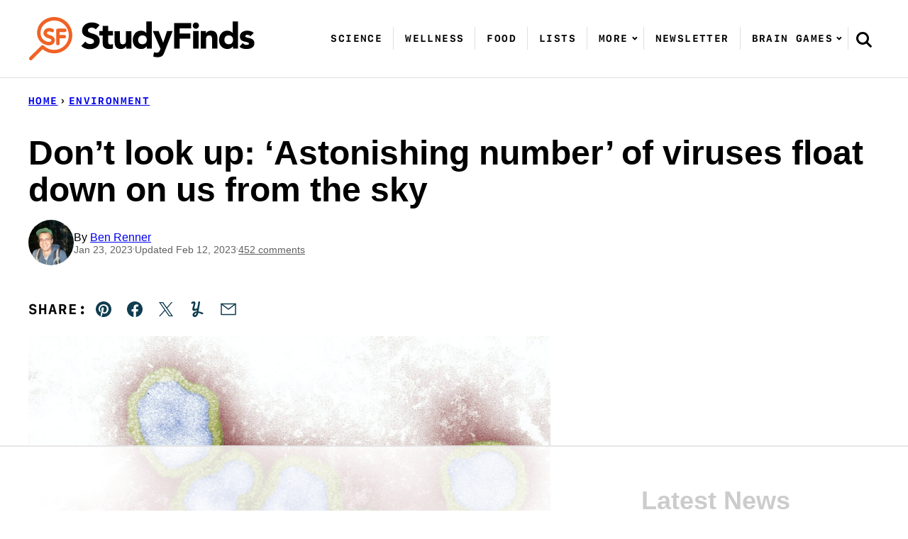

--- FILE ---
content_type: text/html; charset=utf-8
request_url: https://www.google.com/recaptcha/api2/aframe
body_size: 268
content:
<!DOCTYPE HTML><html><head><meta http-equiv="content-type" content="text/html; charset=UTF-8"></head><body><script nonce="-i6ZgNeDhNHLkYM_LJ9MUw">/** Anti-fraud and anti-abuse applications only. See google.com/recaptcha */ try{var clients={'sodar':'https://pagead2.googlesyndication.com/pagead/sodar?'};window.addEventListener("message",function(a){try{if(a.source===window.parent){var b=JSON.parse(a.data);var c=clients[b['id']];if(c){var d=document.createElement('img');d.src=c+b['params']+'&rc='+(localStorage.getItem("rc::a")?sessionStorage.getItem("rc::b"):"");window.document.body.appendChild(d);sessionStorage.setItem("rc::e",parseInt(sessionStorage.getItem("rc::e")||0)+1);localStorage.setItem("rc::h",'1765520231647');}}}catch(b){}});window.parent.postMessage("_grecaptcha_ready", "*");}catch(b){}</script></body></html>

--- FILE ---
content_type: text/plain
request_url: https://rtb.openx.net/openrtbb/prebidjs
body_size: -222
content:
{"id":"bed09757-936c-4fd0-8c30-65b75b1ad639","nbr":0}

--- FILE ---
content_type: text/plain
request_url: https://rtb.openx.net/openrtbb/prebidjs
body_size: -222
content:
{"id":"090fe60c-03fc-40c0-912a-1c7c6612a33c","nbr":0}

--- FILE ---
content_type: text/plain
request_url: https://rtb.openx.net/openrtbb/prebidjs
body_size: -222
content:
{"id":"acd0f8de-b59c-499a-a732-faa8cabf8c29","nbr":0}

--- FILE ---
content_type: text/plain
request_url: https://rtb.openx.net/openrtbb/prebidjs
body_size: -222
content:
{"id":"8923e2e2-4040-4e15-8f2b-3e544430b359","nbr":0}

--- FILE ---
content_type: text/plain
request_url: https://rtb.openx.net/openrtbb/prebidjs
body_size: -222
content:
{"id":"4e8a396b-c0ac-403c-9ff8-bde0be170705","nbr":0}

--- FILE ---
content_type: text/plain
request_url: https://rtb.openx.net/openrtbb/prebidjs
body_size: -84
content:
{"id":"f49f6b9e-c60a-4f6a-b65a-24422fc45953","nbr":0}

--- FILE ---
content_type: text/plain
request_url: https://rtb.openx.net/openrtbb/prebidjs
body_size: -222
content:
{"id":"4494e860-7f5e-454b-8105-4f61648a75b0","nbr":0}

--- FILE ---
content_type: text/plain; charset=UTF-8
request_url: https://at.teads.tv/fpc?analytics_tag_id=PUB_17002&tfpvi=&gdpr_consent=&gdpr_status=22&gdpr_reason=220&ccpa_consent=&sv=prebid-v1
body_size: 56
content:
ZDgzMTJmMDUtNDg1ZS00MTgzLWI5ZWYtN2RlNjY3YTZjNjljIy03LTQ=

--- FILE ---
content_type: text/plain
request_url: https://rtb.openx.net/openrtbb/prebidjs
body_size: -222
content:
{"id":"28d6082a-5d1a-4cb8-9b56-996e7f07ad3e","nbr":0}

--- FILE ---
content_type: text/plain
request_url: https://rtb.openx.net/openrtbb/prebidjs
body_size: -222
content:
{"id":"d9572adf-5470-4ffb-a6fb-80f4a4628ccb","nbr":0}

--- FILE ---
content_type: text/plain
request_url: https://rtb.openx.net/openrtbb/prebidjs
body_size: -222
content:
{"id":"fd368c0f-1790-481f-a153-9d46d5ad7a21","nbr":0}

--- FILE ---
content_type: text/plain
request_url: https://rtb.openx.net/openrtbb/prebidjs
body_size: -222
content:
{"id":"98aa4f25-17a9-4600-b0b7-63a6345f9736","nbr":0}

--- FILE ---
content_type: text/plain
request_url: https://rtb.openx.net/openrtbb/prebidjs
body_size: -222
content:
{"id":"4e4f8dbb-04b7-4463-a1fe-dd57b3deb92c","nbr":0}

--- FILE ---
content_type: text/plain; charset=utf-8
request_url: https://ads.adthrive.com/http-api/cv2
body_size: 2424
content:
{"om":["1","1011_74_17476757","11142692","11509227","11560071","11896988","11984113","12010080","12010088","12113423","12115673","12380469","124682_363","125214_3","125216_3","1453468","1610269029","176_CR52175339","176_CR52186411","176_CR52188000","202430_200_EAAYACogm2rla2j8tCqKMh1pUNB59ocq9MKD7b2204KQQboj6owyBP8v7oQ_","2132:43966086","2132:45359479","2179:577571049971744486","2179:581534285292305833","2179:581573279333519532","2179:583413127130862563","2179:586677247574765403","21_a3s3aj9e","21_bs1qbh6s","21_hs2qq8a1","21_uzdpdd1j","2249:697369218","2409_15064_70_85445206","2409_15064_70_85445211","2409_15064_70_85807320","2409_15064_70_85807343","2409_25495_176_CR52092918","2409_25495_176_CR52092954","2409_25495_176_CR52092956","2409_25495_176_CR52150651","2409_25495_176_CR52175340","2409_25495_176_CR52178315","2409_25495_176_CR52184578","2409_25495_176_CR52184650","2409_25495_176_CR52186411","2409_25495_176_CR52188000","2409_25495_176_CR52188001","242408891","25_33ctf6xb","25_nkoe9xcl","25_r174j0lk","25_sqmqxvaf","25_t272nr7c","25_yi6qlg3p","2662_1146041_T25862500","2662_193917_7560279","2676:85807320","2760:176_CR52092919","2760:176_CR52092958","2760:176_CR52175339","2760:176_CR52175340","2760:176_CR52186411","2760:176_CR52186412","2760:176_CR52188000","2760:176_CR52188001","2760:176_CR52188011","2760:176_CR52188012","29414696","308_125204_3","3335_152629_644014592","3335_152629_644014600","3335_152629_644014603","3335_152629_644014610","3490:CR52092918","3490:CR52092919","3490:CR52092922","3490:CR52092923","3490:CR52153850","3490:CR52175339","3490:CR52175340","3490:CR52178315","3490:CR52178316","3490:CR52184647","3490:CR52184650","3490:CR52184715","3490:CR52186411","3490:CR52186412","3490:CR52188010","3490:CR52188598","3490:CR52188939","352434_354_68e8aebdfedcc02d38a33629","3658_15638_33ctf6xb","3658_15638_T25820427","3658_15638_lpb8r0ka","3658_15638_o4j3elv3","3LMBEkP-wis","3k9nqvsp","409_216406","409_216416","409_216506","409_220334","409_220344","409_223599","409_225982","409_225983","409_226322","409_227223","409_227227","409_227260","409_228065","409_228105","409_228385","43966086","47141847","4771_74438_1610270837","4gwjjizv","523_354_660e5fec0c47f653c6684fd3","523_354_660e5fec0c47f653c6684fd5","523_354_660e5fec0c47f653c6684fd8","536662687","53v6aquw","557_409_220364","557_409_223589","557_409_223599","557_409_228065","55965333","560_74_17476757","56635908","577217423","577217840","583955608059003480","585148770643753882","6026534513","6126573187","6126585537","614105094","614105095","616978350","617083105","617083201","61916211","61916223","61916225","61916233","61916243","61932920","619643055","62309370","62416336","624614075","6250_66552_T25939735","626973455","6365_61796_782811329672","643476627005","644014600","644014603","644014610","654681974","659216891404","670_9916_676808423","670_9916_686691894","676795734","676808423","676809117","680_99480_614105094","680_99480_614105095","680_99480_614105101","680_99480_614105104","680_99480_614105105","680_99480_614105109","683692339","683738007","683738706","684137347","684340670","684493019","688064625","688070999","692265706","694912939","696314600","697725331","697743226","74987684","7560247","7560260","7560262","7618517","7736472","7829835","7964881","7969239","7997217","7mfpfkn4","8003965","8010897","8029278","8029311","8031211","8031217","8031237","8047694","8051522","8051523","8055205","8078886","8083689","8083699","8085493","8088122","8090778","8106625","83447254","84105_751170815","85445183","85445193","85461654","85461656","85461668","85461674","85702036","85702152","85807351","85987375","85987427","86087923","9057/0328842c8f1d017570ede5c97267f40d","97_7560279","9ecjtna3","cr-9hxzbqc08jrgv2","cr-lg354l2uvergv2","k1v9b9go","ksnhgu4s","ln7i7oyt","n98fponh","nkoe9xcl","o5l8h1ps","qgrhxdpo","rwm1qpag","spm6jsf2","sqmqxvaf","t72987yy3n2","u4258l6u","udpg0zy8","yi6qlg3p","ztlksnbe","7979132","7979135"],"pmp":[],"adomains":["1md.org","a4g.com","about.bugmd.com","acelauncher.com","adameve.com","adelion.com","adp3.net","advenuedsp.com","aibidauction.com","aibidsrv.com","akusoli.com","allofmpls.org","arkeero.net","ato.mx","avazutracking.net","avid-ad-server.com","avid-adserver.com","avidadserver.com","aztracking.net","bc-sys.com","bcc-ads.com","bidderrtb.com","bidscube.com","bizzclick.com","bkserving.com","bksn.se","brightmountainads.com","bucksense.io","bugmd.com","ca.iqos.com","capitaloneshopping.com","cdn.dsptr.com","clarifion.com","cotosen.com","cs.money","cwkuki.com","dallasnews.com","dcntr-ads.com","decenterads.com","derila-ergo.com","dhgate.com","dhs.gov","digitaladsystems.com","displate.com","doyour.bid","dspbox.io","envisionx.co","ezmob.com","fmlabsonline.com","g123.jp","g2trk.com","gadgetslaboratory.com","gadmobe.com","getbugmd.com","goodtoknowthis.com","gov.il","guard.io","hero-wars.com","holts.com","howto5.io","https://www.royalcaribbean.com/","ice.gov","imprdom.com","justanswer.com","liverrenew.com","longhornsnuff.com","lovehoney.com","lowerjointpain.com","lymphsystemsupport.com","media-servers.net","medimops.de","miniretornaveis.com","mobuppsrtb.com","motionspots.com","mygrizzly.com","myiq.com","myrocky.ca","national-lottery.co.uk","nbliver360.com","ndc.ajillionmax.com","nibblr-ai.com","niutux.com","nordicspirit.co.uk","notify.nuviad.com","notify.oxonux.com","own-imp.vrtzads.com","paperela.com","parasiterelief.com","peta.org","pfm.ninja","pixel.metanetwork.mobi","pixel.valo.ai","plannedparenthood.org","plf1.net","plt7.com","pltfrm.click","printwithwave.co","privacymodeweb.com","rangeusa.com","readywind.com","reklambids.com","ri.psdwc.com","royalcaribbean.com","royalcaribbean.com.au","rtb-adeclipse.io","rtb-direct.com","rtb.adx1.com","rtb.kds.media","rtb.reklambid.com","rtb.reklamdsp.com","rtb.rklmstr.com","rtbadtrading.com","rtbsbengine.com","rtbtradein.com","saba.com.mx","securevid.co","servedby.revive-adserver.net","shift.com","smrt-view.com","swissklip.com","taboola.com","tel-aviv.gov.il","temu.com","theoceanac.com","track-bid.com","trackingintegral.com","trading-rtbg.com","trkbid.com","truthfinder.com","unoadsrv.com","usconcealedcarry.com","uuidksinc.net","vabilitytech.com","vashoot.com","vegogarden.com","viewtemplates.com","votervoice.net","vuse.com","waardex.com","wapstart.ru","wdc.go2trk.com","weareplannedparenthood.org","webtradingspot.com","www.royalcaribbean.com","xapads.com","xiaflex.com","yourchamilia.com"]}

--- FILE ---
content_type: text/plain
request_url: https://rtb.openx.net/openrtbb/prebidjs
body_size: -222
content:
{"id":"ed4d6384-78b0-49ee-bff2-a59c9b15edfd","nbr":0}

--- FILE ---
content_type: text/plain
request_url: https://rtb.openx.net/openrtbb/prebidjs
body_size: -222
content:
{"id":"272b71ce-db5e-4e07-b42c-960e671b9208","nbr":0}

--- FILE ---
content_type: text/plain
request_url: https://rtb.openx.net/openrtbb/prebidjs
body_size: -222
content:
{"id":"862bfa20-0bcf-444a-a6a9-bfae20cbe2ae","nbr":0}

--- FILE ---
content_type: text/plain
request_url: https://rtb.openx.net/openrtbb/prebidjs
body_size: -222
content:
{"id":"37179002-5c74-431a-83f1-947cce53892d","nbr":0}